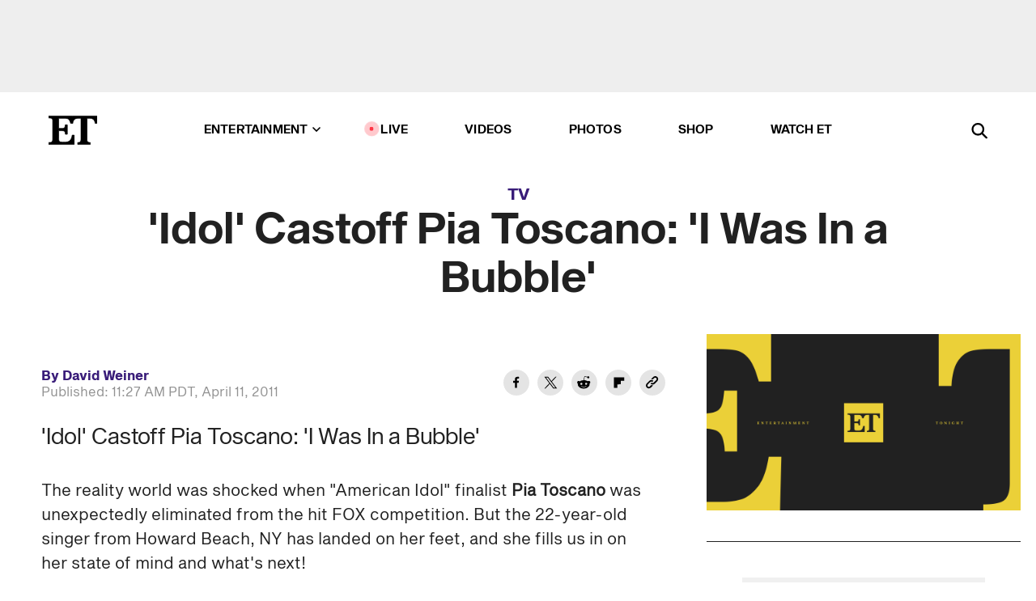

--- FILE ---
content_type: text/html; charset=utf-8
request_url: https://www.etonline.com/tv/109641_Idol_Castoff_Pia_Toscano_I_Was_In_a_Bubble
body_size: 9989
content:
<!DOCTYPE html><html lang="en"><head><meta charSet="utf-8" data-next-head=""/><meta name="viewport" content="width=device-width" data-next-head=""/><link rel="dns-prefetch" href="//global.ketchcdn.com" data-next-head=""/><link rel="dns-prefetch" href="//cdn.privacy.paramount.com" data-next-head=""/><script type="text/javascript" data-next-head="">
          !function() {
            window.semaphore = window.semaphore || [];
            window.ketch = function() {
              window.semaphore.push(arguments)
            };
            var e = document.createElement("script");
            e.type = "text/javascript";
            e.src = "https://global.ketchcdn.com/web/v3/config/cbs_media_ventures/etonline/boot.js";
            e.async = 1;
            document.getElementsByTagName("head")[0].appendChild(e);
          }();
          </script><script type="text/javascript" data-next-head="">
          (function(a){
            var w=window,b='cbsoptanon',q='cmd',r='config';
            w[b] = w[b] ? w[b] : {};
            w[b][q] = w[b][q] ? w[b][q] : [];
            w[b][r] = w[b][r] ? w[b][r] : [];
            
            a.forEach(function(z){
              w[b][z] = w[b][z] || function(){
                var c=arguments;
                w[b][q].push(function(){
                  w[b][z].apply(w[b],c);
                })
              }
            });
          })(["onScriptsReady","onAdsReady"]);
          </script><script async="" id="optanon-request" type="text/javascript" src="//cdn.privacy.paramount.com/dist/optanon-v2.0.0.js" data-next-head=""></script><link rel="amphtml" href="https://www.etonline.com/tv/109641_Idol_Castoff_Pia_Toscano_I_Was_In_a_Bubble?amp" data-next-head=""/><meta itemProp="name" content="&#x27;Idol&#x27; Castoff Pia Toscano: &#x27;I Was In a Bubble&#x27;" data-next-head=""/><meta name="apple-mobile-web-app-capable" content="yes" data-next-head=""/><meta name="google-site-verification" content="hKpIt34FKZ_qMU81xUdLUw2YzuyZY1pS76p0622Hc7w" data-next-head=""/><meta property="og:image:alt" content="&#x27;Idol&#x27; Castoff Pia Toscano: &#x27;I Was In a Bubble&#x27;" data-next-head=""/><title data-next-head="">&#x27;Idol&#x27; Castoff Pia Toscano: &#x27;I Was In a Bubble&#x27; | Entertainment Tonight</title><meta name="description" content="&#x27;Idol&#x27; Castoff Pia Toscano: &#x27;I Was In a Bubble&#x27;" data-next-head=""/><meta property="og:description" content="&#x27;Idol&#x27; Castoff Pia Toscano: &#x27;I Was In a Bubble&#x27;" data-next-head=""/><meta name="twitter:description" content="&#x27;Idol&#x27; Castoff Pia Toscano: &#x27;I Was In a Bubble&#x27;" data-next-head=""/><meta name="title" content="&#x27;Idol&#x27; Castoff Pia Toscano: &#x27;I Was In a Bubble&#x27; | Entertainment Tonight" data-next-head=""/><meta property="og:title" content="&#x27;Idol&#x27; Castoff Pia Toscano: &#x27;I Was In a Bubble&#x27;" data-next-head=""/><meta property="og:site_name" content="Entertainment Tonight" data-next-head=""/><meta property="og:url" content="https://www.etonline.com/tv/109641_Idol_Castoff_Pia_Toscano_I_Was_In_a_Bubble" data-next-head=""/><meta property="og:image" content="" data-next-head=""/><meta property="og:image:width" content="1280" data-next-head=""/><meta property="og:image:height" content="720" data-next-head=""/><meta property="og:type" content="Article" data-next-head=""/><meta name="twitter:title" content="&#x27;Idol&#x27; Castoff Pia Toscano: &#x27;I Was In a Bubble&#x27;" data-next-head=""/><meta name="twitter:site" content="@etnow" data-next-head=""/><meta name="twitter:site:id" content="23603092" data-next-head=""/><meta name="twitter:url" content="https://www.etonline.com/tv/109641_Idol_Castoff_Pia_Toscano_I_Was_In_a_Bubble" data-next-head=""/><meta name="twitter:card" content="summary_large_image" data-next-head=""/><meta name="twitter:image" content="" data-next-head=""/><meta name="twitter:image:width" content="1280" data-next-head=""/><meta name="twitter:image:height" content="720" data-next-head=""/><meta property="fb:pages" content="106843036179" data-next-head=""/><meta property="fb:admins" content="3111204" data-next-head=""/><meta property="fb:app_id" content="145337045558621" data-next-head=""/><meta name="article:opinion" content="false" data-next-head=""/><link rel="canonical" href="https://www.etonline.com/tv/109641_Idol_Castoff_Pia_Toscano_I_Was_In_a_Bubble" data-next-head=""/><meta name="keywords" content="Entertainment Tonight, TV, , American Idol" data-next-head=""/><meta name="robots" content="index" data-next-head=""/><meta name="robots" content="follow" data-next-head=""/><meta name="robots" content="max-image-preview:large" data-next-head=""/><link rel="alternate" type="application/rss+xml" href="https://www.etonline.com/tv/rss" data-next-head=""/><script type="application/ld+json" data-next-head="">{"@context":"http://schema.org","@type":"NewsArticle","articleSection":"News","author":[{"name":"David Weiner","@type":"Person","url":null}],"dateModified":"2011-04-11T11:27:00-0700","datePublished":"2011-04-11T11:27:00-0700","description":"'Idol' Castoff Pia Toscano: 'I Was In a Bubble'","headline":"'Idol' Castoff Pia Toscano: 'I Was In a Bubble'","keywords":["American Idol","TV"],"mainEntityOfPage":{"@type":"WebPage","@id":"https://www.etonline.com/tv/109641_Idol_Castoff_Pia_Toscano_I_Was_In_a_Bubble","name":"'Idol' Castoff Pia Toscano: 'I Was In a Bubble'","url":"https://www.etonline.com/tv/109641_Idol_Castoff_Pia_Toscano_I_Was_In_a_Bubble"},"name":"Entertainment Tonight","publisher":{"name":"Entertainment Tonight","@type":"Organization","url":"https://www.etonline.com","sameAs":["https://www.facebook.com/EntertainmentTonight","https://www.instagram.com/entertainmenttonight/","https://twitter.com/etnow","https://www.youtube.com/entertainmenttonight","https://en.wikipedia.org/wiki/Entertainment_Tonight"],"logo":{"@type":"ImageObject","url":"https://www.etonline.com/themes/custom/et/logo.png","width":"152","height":"152"}},"url":"https://www.etonline.com/tv/109641_Idol_Castoff_Pia_Toscano_I_Was_In_a_Bubble","itemListElement":[]}</script><meta charSet="utf-8"/><meta http-equiv="content-language" content="en_US"/><link rel="dns-prefetch" href="//cdn.cookielaw.org"/><link rel="dns-prefetch" href="//cdn.privacy.paramount.com"/><link rel="apple-touch-icon" sizes="57x57" href="/img/favicons/apple-icon-57x57.png"/><link rel="apple-touch-icon" sizes="60x60" href="/img/favicons/apple-icon-60x60.png"/><link rel="apple-touch-icon" sizes="72x72" href="/img/favicons/apple-icon-72x72.png"/><link rel="apple-touch-icon" sizes="76x76" href="/img/favicons/apple-icon-76x76.png"/><link rel="apple-touch-icon" sizes="114x114" href="/img/favicons/apple-icon-114x114.png"/><link rel="apple-touch-icon" sizes="120x120" href="/img/favicons/apple-icon-120x120.png"/><link rel="apple-touch-icon" sizes="144x144" href="/img/favicons/apple-icon-144x144.png"/><link rel="apple-touch-icon" sizes="152x152" href="/img/favicons/apple-icon-152x152.png"/><link rel="apple-touch-icon" sizes="180x180" href="/img/favicons/apple-icon-180x180.png"/><link rel="icon" type="image/png" sizes="192x192" href="/img/favicons/android-icon-192x192.png"/><link rel="icon" type="image/png" sizes="32x32" href="/img/favicons/favicon-32x32.png"/><link rel="icon" type="image/png" sizes="96x96" href="/img/favicons/favicon-96x96.png"/><link rel="icon" type="image/png" sizes="16x16" href="/img/favicons/favicon-16x16.png"/><link rel="shortcut icon" type="image/x-icon" href="/favicon.ico"/><meta name="msapplication-TileImage" content="/img/favicons/ms-icon-144x144.png"/><link rel="preconnect" href="https://www.etonline.com"/><link rel="preload" href="/fonts/sequel_sans/sequelsans-bookbody-webfont.woff2" as="font" type="font/woff2" crossorigin="true"/><link rel="preload" href="/fonts/sequel_sans/sequelsans-semiboldhead-webfont.woff2" as="font" type="font/woff2" crossorigin="true"/><link rel="preload" href="/fonts/sequel_sans/sequelsans-boldhead-webfont.woff2" as="font" type="font/woff2" crossorigin="true"/><link rel="preload" href="/fonts/sequel_sans/sequelsans-lightbody-webfont.woff2" as="font" type="font/woff2" crossorigin="true"/><link rel="preload" href="/fonts/sequel_sans/sequelsans-lighthead-webfont.woff2" as="font" type="font/woff2" crossorigin="true"/><link rel="preload" href="/fonts/sequel_sans/sequelsans-bookhead-webfont.woff2" as="font" type="font/woff2" crossorigin="true"/><link rel="preload" href="/fonts/sequel_sans/sequelsans-semiboldbody-webfont.woff2" as="font" type="font/woff2" crossorigin="true"/><link rel="preload" href="/fonts/sequel_sans/sequelsans-romanbody-webfont.woff2" as="font" type="font/woff2" crossorigin="true"/><link rel="preload" href="/fonts/sequel_sans/sequelsans-boldbody-webfont.woff2" as="font" type="font/woff2" crossorigin="true"/><link rel="preload" href="/fonts/sequel_sans/sequelsans-mediumbody-webfont.woff2" as="font" type="font/woff2" crossorigin="true"/><link rel="preload" href="/fonts/sequel_sans/sequelsans-mediumhead-webfont.woff2" as="font" type="font/woff2" crossorigin="true"/><meta property="fb:app_id" content="145337045558621"/><meta property="fb:admins" content="3111204"/><meta property="fb:pages" content="106843036179"/><meta property="og:site_name" content="Entertainment Tonight"/><meta name="twitter:site" content="@etnow"/><meta name="twitter:site:id" content="23603092"/><meta name="twitter:creator" content="@etnow"/><link rel="manifest" crossorigin="use-credentials" href="/manifest.json"/><meta name="theme-color" content="#fff"/><meta name="msapplication-TileColor" content="#fd005b"/><noscript><style>.submenu-with-subqueue, .submenu { display: block !important; }</style></noscript><script id="utag-isSPA">var utag_data = window.utag_data || {}; window.utag_data.isSPA = true;</script><link rel="preload" href="/_next/static/css/bf2a48180e14e611.css" as="style"/><link rel="stylesheet" href="/_next/static/css/bf2a48180e14e611.css" data-n-g=""/><noscript data-n-css=""></noscript><script defer="" nomodule="" src="/_next/static/chunks/polyfills-42372ed130431b0a.js"></script><script defer="" src="/_next/static/chunks/8540.f946d41e093433bd.js"></script><script defer="" src="/_next/static/chunks/7469.a65441ba8e2ae64e.js"></script><script defer="" src="/_next/static/chunks/672.6413559a4c0374ce.js"></script><script defer="" src="/_next/static/chunks/03890d9e-c7dc52b197fe5cc0.js"></script><script defer="" src="/_next/static/chunks/1219-3eb675ecd2a73cd0.js"></script><script defer="" src="/_next/static/chunks/4226.ae1ade28a68c7c8b.js"></script><script defer="" src="/_next/static/chunks/7048.fd77181949919180.js"></script><script defer="" src="/_next/static/chunks/8136.5343d2a85aad5859.js"></script><script defer="" src="/_next/static/chunks/9428.35e8e5b42b93cdee.js"></script><script src="/_next/static/chunks/webpack-663b78308d75e97a.js" defer=""></script><script src="/_next/static/chunks/framework-97862ef36bc4065f.js" defer=""></script><script src="/_next/static/chunks/main-f47cad7d2440de01.js" defer=""></script><script src="/_next/static/chunks/pages/_app-81c29bc07b709f21.js" defer=""></script><script src="/_next/static/chunks/8220-8c3b7d4a24781c26.js" defer=""></script><script src="/_next/static/chunks/6960-ed4ab36c865fd8f9.js" defer=""></script><script src="/_next/static/chunks/2774-ee8e425e4d9db610.js" defer=""></script><script src="/_next/static/chunks/4899-60702dea61a0f3e4.js" defer=""></script><script src="/_next/static/chunks/1669-52bf1806a1916c32.js" defer=""></script><script src="/_next/static/chunks/6720-4af53b8a0f1951a1.js" defer=""></script><script src="/_next/static/chunks/6982-8aad6155a7045f30.js" defer=""></script><script src="/_next/static/chunks/9682-4863a7dbb922173d.js" defer=""></script><script src="/_next/static/chunks/8185-107f9c12e2ef66ab.js" defer=""></script><script src="/_next/static/chunks/6612-0c458567c00d72e0.js" defer=""></script><script src="/_next/static/chunks/pages/%5B...alias%5D-88596a302b6f125d.js" defer=""></script><script src="/_next/static/etonline/_buildManifest.js" defer=""></script><script src="/_next/static/etonline/_ssgManifest.js" defer=""></script></head><body class="skybox-auto-collapse"><div id="__next"><div class="page--article"><div class="main-menu__sticky" style="top:0px"><div class="header__wrapper "><div id="sticky-banner"><div data-ad-ref="mobile-omni-skybox-plus-sticky" class="bidbarrel-ad skybox-closeBtn skybox-collapseBtn skybox-videoStop"></div><div class="omni-skybox-plus-stick-placeholder"></div></div><div data-ad-ref="intromercial"></div><header id="header" class="header affix-top"><div class="header__container " style="transform:translateY(0px)"><div class="header__main"><div class="header__column-left"><a href="/" aria-label="ET Online Homepage" class="header__logo"><svg viewBox="0 0 87 51"><path d="M86.989 0l-44.65.002L0 0v3.451c2.23 0 3.879.235 4.946.7 1.066.464 1.745 1.101 2.034 1.917.29.818.432 1.951.432 3.406v32.048c0 2.207-.45 3.761-1.355 4.663-.902.902-2.92 1.354-6.048 1.356V51h45.863V34.224h-3.53c-.598 3.882-1.654 6.735-3.164 8.56-1.512 1.82-3.048 2.951-4.61 3.387-1.612.443-3.278.664-4.95.658h-4.1c-1.832 0-3.242-.137-4.234-.415-.992-.276-1.706-.723-2.143-1.343-.467-.688-.746-1.484-.81-2.313-.1-.928-.15-2.394-.15-4.4V26.37h5.267c1.792 0 3.105.152 3.97.449.86.3 1.55.951 1.897 1.791.403.895.657 2.275.756 4.158h3.463V15.8H29.92c-.126 1.881-.364 3.263-.716 4.138-.311.845-.988 1.506-1.843 1.791-.875.317-2.206.472-3.989.47h-5.19V4.177h9.56c2.539 0 4.437.145 5.696.436 1.26.29 2.402 1.066 3.425 2.33 1.016 1.266 1.913 3.366 2.69 6.3l3.997.035c.15-3.159.758-4.29 1.824-5.807 1.067-1.519 2.303-2.449 3.707-2.785 1.404-.335 3.174-.509 5.306-.509H58.1v37.346c0 2.207-.452 3.761-1.358 4.663-.894.897-1.469 1.356-4.606 1.356V51h22.683v-3.453c-2.133 0-2.296-.225-3.404-.672-1.103-.448-1.8-1.085-2.103-1.9-.302-.814-.45-1.96-.45-3.438V4.176h4.765c1.437-.024 2.868.156 4.258.529 1.23.351 2.378 1.28 3.441 2.781 1.066 1.503 1.765 2.63 2.093 5.79H87" mask="url(#prefix__b)"></path></svg></a></div><nav class="header__column-center "><ul class="main-menu"><li class="main-menu__item main-menu__item--entertainment main-menu__item--submenu-closed"><a href="/news" class="main-menu__link dropdown-toggle" data-toggle="dropdown" aria-expanded="false">Entertainment<svg width="10" height="6" viewBox="0 0 10 6" aria-hidden="true"><path fill="none" fill-rule="evenodd" stroke-linecap="round" stroke-width="1.5" d="M9 1L5 5 1 1"></path></svg></a><div style="height:60rem" class="submenu-with-subqueue main-menu__submenu-with-subqueue"><div class="submenu-with-subqueue__scrollable main-menu__submenu-with-subqueue__scrollable"><ul class="main-menu__submenu submenu"><li class="main-menu__item main-menu__item--latestvideos submenu__item main-menu__submenu__item"><a href="/video" class="main-menu__link main-menu__submenu__link submenu__link">Latest Videos</a></li><li class="main-menu__item main-menu__item--articles submenu__item main-menu__submenu__item"><a href="/news" class="main-menu__link main-menu__submenu__link submenu__link">Articles</a></li><li class="main-menu__item main-menu__item--tv submenu__item main-menu__submenu__item"><a href="/latest/tv" class="main-menu__link main-menu__submenu__link submenu__link">TV</a></li><li class="main-menu__item main-menu__item--etvaultunlocked submenu__item main-menu__submenu__item"><a href="/latest/news/et-vault-unlocked" class="main-menu__link main-menu__submenu__link submenu__link">ET Vault Unlocked</a></li><li class="main-menu__item main-menu__item--music submenu__item main-menu__submenu__item"><a href="/latest/music" class="main-menu__link main-menu__submenu__link submenu__link">Music</a></li><li class="main-menu__item main-menu__item--awards submenu__item main-menu__submenu__item"><a href="/latest/awards" class="main-menu__link main-menu__submenu__link submenu__link">Awards</a></li><li class="main-menu__item main-menu__item--movies submenu__item main-menu__submenu__item"><a href="/latest/movies" class="main-menu__link main-menu__submenu__link submenu__link">Movies</a></li><li class="main-menu__item main-menu__item--newsletter submenu__item main-menu__submenu__item"><a href="https://www.etonline.com/newsletters" class="main-menu__link main-menu__submenu__link submenu__link">Newsletter</a></li><button class="main-menu__mobile-close-button submenu-with-subqueue__mobile-close-button"><span class="sr-only">Close Menu</span><div></div></button></ul></div></div></li><li class="main-menu__item main-menu__item--live "><span class="live-flag__circle live-flag__circle--pulse"></span><a href="/live" class="main-menu__link">LIVE</a></li><li class="main-menu__item main-menu__item--videos "><a href="/video" class="main-menu__link" target="_self">Videos</a></li><li class="main-menu__item main-menu__item--photos"><a href="/gallery" class="main-menu__link">Photos</a></li><li class="main-menu__item main-menu__item--shop "><a href="/shop" class="main-menu__link">Shop</a></li><li class="main-menu__item main-menu__item--watchet "><a href="/showfinder" class="main-menu__link" target="_blank">Watch ET</a></li></ul></nav><div class="header__column-right"><div class="header__search" aria-labelledby="open-dialog-label"><div class="header__page-mask hide"></div><form class="header__search-form hide" action="/search" method="get" accept-charset="UTF-8" role="dialog" aria-modal="true" aria-labelledby="dialog-label"><button type="submit" class="header__search-form__search-icon"><span id="dialog-label" class="sr-only">Search</span><div></div></button><input id="header-search-input" class="header__search-form__input" title="Enter the terms you wish to search for." placeholder="Search" type="search" name="keywords" size="15" maxLength="128" tabindex="-1" value=""/><button id="header-search-close" type="button" class="header__search-form__button header__search-form__button--close"><span class="sr-only">Close Form</span><div></div></button></form><button type="button" class="header__search-form__button header__search-form__button--open"><span id="open-dialog-label" class="sr-only">Open Search Form</span><div></div></button></div></div></div></div></header></div></div><div class="wrap-site"><main><div class="content article tv"><div class="top-container"><div class="content__category"><a href="/latest/tv">TV</a></div><h1 class="content__title">&#x27;Idol&#x27; Castoff Pia Toscano: &#x27;I Was In a Bubble&#x27;</h1></div><div class="site-bg article-columns"><div class="article-column article-column--left"><div class="content__body"><div class="content__byline"><div class="content__byline-author">By<!-- --> <!-- -->David Weiner</div><div class="content__byline-date"><div>Published: <!-- -->11:27 AM PDT, April 11, 2011</div></div><div class="content__share expanded"><div class="share_social-btn-parent"><div class="share__btn-group"><span class="social-tooltip is-hidden undefined"></span><div><div style="border:0;clip:rect(0 0 0 0);height:1px;margin:-1px;overflow:hidden;white-space:nowrap;padding:0;width:1px;position:absolute" role="log" aria-live="assertive"></div><div style="border:0;clip:rect(0 0 0 0);height:1px;margin:-1px;overflow:hidden;white-space:nowrap;padding:0;width:1px;position:absolute" role="log" aria-live="assertive"></div><div style="border:0;clip:rect(0 0 0 0);height:1px;margin:-1px;overflow:hidden;white-space:nowrap;padding:0;width:1px;position:absolute" role="log" aria-live="polite"></div><div style="border:0;clip:rect(0 0 0 0);height:1px;margin:-1px;overflow:hidden;white-space:nowrap;padding:0;width:1px;position:absolute" role="log" aria-live="polite"></div></div><button type="button" class="share__social-btn share__social-btn--facebook" aria-label="Share &#x27;Idol&#x27; Castoff Pia Toscano: &#x27;I Was In a Bubble&#x27; to Facebook"><div></div></button><button type="button" class="share__social-btn share__social-btn--twitter" aria-label="Share &#x27;Idol&#x27; Castoff Pia Toscano: &#x27;I Was In a Bubble&#x27; to Twitter"><div></div></button><button type="button" class="share__social-btn share__social-btn--reddit" aria-label="Share &#x27;Idol&#x27; Castoff Pia Toscano: &#x27;I Was In a Bubble&#x27; to Reddit"><div></div></button><button type="button" class="share__social-btn share__social-btn--flipboard" aria-label="Share &#x27;Idol&#x27; Castoff Pia Toscano: &#x27;I Was In a Bubble&#x27; to Flipboard"><div></div></button><button type="button" class="share__social-btn share__social-btn--link" aria-label="Copy link to Clipboard"><div></div></button><button type="button" class="share__social-btn share__social-btn--share" aria-label="Native Share"><div></div></button></div></div></div></div><h2 class="content__subheading">&#x27;Idol&#x27; Castoff Pia Toscano: &#x27;I Was In a Bubble&#x27;</h2><div class="content__body-main"><div class="ctd-body"><div data-ad-ref="mobile-incontent-social" class="mobile-incontent-social bidbarrel-ad" aria-hidden="true"></div><p><span>The reality world was shocked when "American Idol" finalist </span><strong><span>Pia Toscano </span></strong><span>was unexpectedly eliminated from the hit FOX competition. But the 22-year-old singer from Howard Beach, NY has landed on her feet, and she fills us in on her state of mind and what's next!</span></p><p><span>"I never expected getting cut from the show [that] I would have </span><a href="http://www.etonline.com/tv/109581_Jennifer_Lopez_on_Pia_Toscano_s_Idol_Elimination_I_m_Still_Shocked/index.html" target="_blank"><strong>this much support</strong></a><span> &hellip; and I'm so thankful for it," she tells ET, not even realizing that she was up 30,000 followers on Twitter until after her exit. "I was in a bubble, an 'American Idol' bubble the whole time; very focused on my songs, I would never really go out &ndash; we didn't ever have that much time."</span></p><div data-ad-ref="mobile-flex-plus-middle" class="bidbarrel-ad"></div><p><span>Pia says she's now focused on getting some rest and preparing for the upcoming "American Idol" tour.</span></p><p><span>Watch the video to see what she has to say about reports that she's already landed a recording contract &ndash; and who she thinks could win this season's "Idol"!</span></p></div></div><div class="content__tags"><h3>Tags:</h3><ul><li class=""><a href="https://www.etonline.com/latest/tv/american-idol " aria-label="Visit American Idol">American Idol</a></li></ul></div><div class="content__spacer"></div></div></div><div id="right-rail" class="side-rail right-rail"><div style="top:49px;position:sticky"><div class="right-rail__content "><div class="siderail-player"><div class="siderail-player__inner " style="top:0px"></div></div><div data-ad-ref="mpu-plus-top" class="bidbarrel-ad"><div class="skeleton__ad"></div></div></div></div></div></div><div id="taboola-below-article-thumbnails"></div></div></main><footer class="footer"><div class="footer__primary"><div class="footer__primary-content"><div class="footer__menu"><div></div></div><div class="footer__menu"><h2>Browse</h2><nav role="navigation" aria-label="Browse"><ul class="menu"><li class="menu__item"><a href="/news" class="menu__link toolbar-icon toolbar-icon-menu-link-content:e016a034-2376-4845-9dbe-489e7c619815">News</a></li><li class="menu__item"><a href="/video" class="menu__link toolbar-icon toolbar-icon-menu-link-content:3c60f1bc-e4a6-41c2-8a90-a2dfb54daf39">Video</a></li><li class="menu__item"><a href="/gallery" class="menu__link toolbar-icon toolbar-icon-menu-link-content:b39559f7-55ab-4d9f-b05d-fb4e2fd6931b">Photos</a></li><li class="menu__item"><a href="/movies" class="menu__link toolbar-icon toolbar-icon-menu-link-content:cf6f7581-90a1-437f-8138-f6901226355d">Movies</a></li><li class="menu__item"><a href="/tv" class="menu__link toolbar-icon toolbar-icon-menu-link-content:a1ea9019-c6e3-4d5d-90f4-37cd479c926d">TV</a></li><li class="menu__item"><a href="/awards" class="menu__link toolbar-icon toolbar-icon-menu-link-content:a3fa9e95-2f16-4867-8712-6edcff8b127d">Awards</a></li><li class="menu__item"><a href="/music" class="menu__link toolbar-icon toolbar-icon-menu-link-content:7cf99fdf-86dc-4e77-b1ed-67faea7bca65">Music</a></li><li class="menu__item"><a href="/shop" class="menu__link  toolbar-icon toolbar-icon-menu-link-content:50c55667-7599-43f3-96c5-522156418cd6">Shop</a></li><li class="menu__item"><a href="/newsletters" class="menu__link toolbar-icon toolbar-icon-menu-link-content:e471b310-4827-47d4-9c70-76fdea54fee2">Newsletters</a></li></ul></nav></div><div class="footer__menu"><h2>Connect</h2><nav role="navigation" aria-label="Connect"><ul class="menu"><li class="menu__item"><a href="https://www.facebook.com/EntertainmentTonight" class="menu__link  toolbar-icon toolbar-icon-menu-link-content:64ee64dc-128a-4732-a1e4-72da59a10b6e" rel="noopener noreferrer" target="_blank">Facebook</a></li><li class="menu__item"><a href="https://instagram.com/entertainmenttonight" class="menu__link  toolbar-icon toolbar-icon-menu-link-content:58f35b3d-9669-4ff5-9e1f-352db81f98e7" rel="noopener noreferrer" target="_blank">Instagram</a></li><li class="menu__item"><a href="https://twitter.com/#!/etnow" class="menu__link toolbar-icon toolbar-icon-menu-link-content:6322e7c7-a585-40bf-bb2f-126574eb60f5" rel="noopener noreferrer" target="_blank">Twitter</a></li><li class="menu__item"><a href="https://www.youtube.com/entertainmenttonight" class="menu__link  toolbar-icon toolbar-icon-menu-link-content:3f0cda4b-6205-4d69-98dc-ab1abbde873d" rel="noopener noreferrer" target="_blank">YouTube</a></li><li class="menu__item"><a href="https://www.etonline.com/showfinder" class="menu__link  toolbar-icon toolbar-icon-menu-link-content:84eead3d-f4bc-43df-ba58-e1ebfeb5d902" rel="noopener noreferrer" target="_blank">ET on TV</a></li><li class="menu__item"><a href="/about" class="menu__link  toolbar-icon toolbar-icon-menu-link-content:955913cb-57cf-41d9-8ffa-5cfb0490cd92">About</a></li><li class="menu__item"><a href="https://www.etonline.com/etonline-staff" class="menu__link  toolbar-icon toolbar-icon-menu-link-content:66ef40ea-3199-4a91-bd2c-835923993ebb" rel="noopener noreferrer" target="_blank">ETonline Staff</a></li><li class="menu__item"><a href="https://www.etonline.com/rss" class="menu__link  toolbar-icon toolbar-icon-menu-link-content:8ccfad79-4e0e-4296-b126-489d26db2c63" rel="noopener noreferrer" target="_blank">RSS</a></li></ul></nav></div><div class="footer__menu"><h2>Legal</h2><nav role="navigation" aria-label="Legal"><ul class="menu"><li class="menu__item"><a href="https://www.viacomcbs.legal/us/en/cbsi/terms-of-use" class="menu__link  toolbar-icon toolbar-icon-menu-link-content:b486b301-db79-41d4-9e62-8afb8d680a17" rel="noopener noreferrer" target="_blank">Terms of Use</a></li><li class="menu__item"><a href="https://privacy.paramount.com/policy" class="menu__link  toolbar-icon toolbar-icon-menu-link-content:bb49d02e-de51-4114-8729-70800845bdb1" rel="noopener noreferrer" target="_blank">Privacy Policy</a></li><li class="menu__item"><a href="https://www.cbs.com/closed-captioning/" class="menu__link  toolbar-icon toolbar-icon-menu-link-content:9d59e7c8-0d9b-4122-b69e-27e5aa77b7aa" rel="noopener noreferrer" target="_blank">Closed Captioning</a></li><li class="menu__item"><a href="https://privacy.paramount.com/en/policy#additional-information-us-states" class="menu__link  toolbar-icon toolbar-icon-menu-link-content:632c675e-fd42-491b-a80b-a2d11feb913e" rel="noopener noreferrer" target="_blank">California Notice</a></li><li class="menu__item"><a href="javascript:cbsoptanon.ot.showPreferenceCenter()" class="menu__link ot-sdk-show-settings remove-href toolbar-icon toolbar-icon-menu-link-content:22a7d67d-b630-4bad-9d2e-c8d7b821f959">Your Privacy Choices</a></li></ul></nav></div><div class="footer__menu"><ul class="social grey"><li><a aria-label="Visit Facebook" href="https://www.facebook.com/EntertainmentTonight" target="_blank" rel="noopener noreferrer"><div></div><span class="visuallyhidden">Opens a new window</span></a></li><li><a aria-label="Visit Twitter" href="https://twitter.com/etnow" target="_blank" rel="noopener noreferrer"><div></div><span class="visuallyhidden">Opens a new window</span></a></li><li><a aria-label="Visit Instagram" href="https://www.instagram.com/entertainmenttonight/" target="_blank" rel="noopener noreferrer"><div></div><span class="visuallyhidden">Opens a new window</span></a></li><li><a aria-label="Visit Youtube" href="https://www.youtube.com/user/EntertainmentTonight" target="_blank" rel="noopener noreferrer"><div></div><span class="visuallyhidden">Opens a new window</span></a></li><li><a aria-label="Visit RSS" href="https://www.etonline.com/rss" target="_blank" rel="noopener noreferrer"><div></div><span class="visuallyhidden">Opens a new window</span></a></li></ul><div class="footer__legal-text">™ & © 2026 CBS Studios Inc. and CBS Interactive Inc., Paramount companies.  All Rights Reserved.</div></div></div></div></footer></div></div></div><script id="__NEXT_DATA__" type="application/json">{"props":{"pageProps":{"alias":"/tv/109641_Idol_Castoff_Pia_Toscano_I_Was_In_a_Bubble","daiId":null,"data":{"etSiderailVideoSettingsQuery":{"allow_override_article":true,"allow_video_article":true,"player_state":"display_etl_button","selected_promoted_video":"228120"},"nodeQuery":{"__typename":"article","body":"[{\"type\":\"tag\",\"element\":{\"tag\":\"p\",\"value\":[{\"type\":\"text\",\"element\":{\"value\":\"The reality world was shocked when \\\"American Idol\\\" finalist \"}},{\"type\":\"tag\",\"element\":{\"tag\":\"strong\",\"value\":[{\"type\":\"text\",\"element\":{\"value\":\"Pia Toscano \"}}],\"attr\":[]}},{\"type\":\"text\",\"element\":{\"value\":\"was unexpectedly eliminated from the hit FOX competition. But the 22-year-old singer from Howard Beach, NY has landed on her feet, and she fills us in on her state of mind and what\\u0027s next!\"}}],\"attr\":[]}},{\"type\":\"tag\",\"element\":{\"tag\":\"p\",\"value\":[{\"type\":\"text\",\"element\":{\"value\":\"\\\"I never expected getting cut from the show [that] I would have \"}},{\"type\":\"tag\",\"element\":{\"tag\":\"a\",\"value\":\"\u003cstrong\u003ethis much support\u003c/strong\u003e\",\"attr\":{\"href\":\"http://www.etonline.com/tv/109581_Jennifer_Lopez_on_Pia_Toscano_s_Idol_Elimination_I_m_Still_Shocked/index.html\",\"target\":\"_blank\"}}},{\"type\":\"text\",\"element\":{\"value\":\" \u0026hellip; and I\\u0027m so thankful for it,\\\" she tells ET, not even realizing that she was up 30,000 followers on Twitter until after her exit. \\\"I was in a bubble, an \\u0027American Idol\\u0027 bubble the whole time; very focused on my songs, I would never really go out \u0026ndash; we didn\\u0027t ever have that much time.\\\"\"}}],\"attr\":[]}},{\"type\":\"tag\",\"element\":{\"tag\":\"p\",\"value\":[{\"type\":\"text\",\"element\":{\"value\":\"Pia says she\\u0027s now focused on getting some rest and preparing for the upcoming \\\"American Idol\\\" tour.\"}}],\"attr\":[]}},{\"type\":\"tag\",\"element\":{\"tag\":\"p\",\"value\":[{\"type\":\"text\",\"element\":{\"value\":\"Watch the video to see what she has to say about reports that she\\u0027s already landed a recording contract \u0026ndash; and who she thinks could win this season\\u0027s \\\"Idol\\\"!\"}}],\"attr\":[]}}]","created":"2011-04-11T11:27:00-0700","field_affiliate_post":null,"field_byline":{"authors":[{"name":"David Weiner","bio":null}]},"field_canonical_url_override":null,"field_category":{"id":"17e254d2-62a2-4b7f-a759-7ceff52696f1","tid":12,"name":"TV","path":"/latest/tv","status":true},"field_categories":null,"field_blog_event_type":null,"field_blog_event_name":null,"field_blog_event_description":null,"field_blog_event_location_name":null,"field_blog_event_address":null,"field_blog_event_location_city":null,"field_blog_event_location_state":null,"field_blog_event_location_zip":null,"field_blog_event_away_team":null,"field_blog_event_home_team":null,"field_blog_event_competitor":null,"field_blog_event_sport":null,"field_livestream_event_type":null,"field_livestream_event_name":null,"field_livestream_event_desc":null,"field_livestream_event_loc_name":null,"field_livestream_event_address":null,"field_livestream_event_loc_city":null,"field_livestream_event_loc_state":null,"field_livestream_event_loc_zip":null,"field_livestream_event_away_team":null,"field_livestream_event_home_team":null,"field_livestream_event_comp":null,"field_livestream_event_sport":null,"field_cbsn_video":null,"field_coverage_start_time":"","field_coverage_end_time":"","field_display_date":"2011-04-11T11:27:00-0700","field_display_headline":null,"field_editorial_tag":null,"field_enable_etl_video":null,"field_enable_listicle_summary":null,"field_enable_live_blog_schema":null,"field_enable_livestream_schema":null,"field_hide_hero_element":null,"field_hero_full_width":null,"field_image":null,"field_image_caption":null,"field_is_promotional":null,"field_kicker":null,"field_kicker_term":null,"field_livestream_start_date":"","field_livestream_end_date":"","field_override_video":null,"field_seo_headline":null,"field_social_description":null,"field_social_headline":null,"field_shop_category":null,"field_subhead":"'Idol' Castoff Pia Toscano: 'I Was In a Bubble'","field_tags":[{"__typename":"tv","id":"23328f47-8d2d-4e00-919e-28baaf5db305","tid":2161,"name":"American Idol","path":"/latest/tv/american-idol","status":true}],"field_video":null,"field_youtube_video":null,"id":25893,"nid":25893,"path":"/tv/109641_Idol_Castoff_Pia_Toscano_I_Was_In_a_Bubble","revision_timestamp":1502673081,"summary":"\u003cp\u003eThe reality world was shocked when \u0026quot;American Idol\u0026quot; finalist \u003cstrong\u003ePia Toscano \u003c/strong\u003ewas unexpectedly eliminated from the hit FOX competition. But the 22-year-old singer from Howard Beach, NY has landed on her feet, and she fills us in on her state of mind and what's next!\u003c/p\u003e\n\u003cp\u003e\u0026quot;I never expected getting cut from the show [that] I would have \u003ca href=\"http://www.etonline.com/tv/109581_Jennifer_Lopez_on_Pia_Toscano_s_Idol_Elimination_I_m_Still_Shocked/index.html\" target=\"_blank\"\u003e\u003cstrong\u003ethis much support\u003c/strong\u003e\u003c/a\u003e … and I'm so thankful for it,\u0026quot; she tells ET, not even realizing that she was up 30,000 followers on Twitter until after her exit. \u0026quot;I was in a bubble, an 'American Idol' bubble the whole time; very focused on my songs, I would never really go out – we didn't ever have that much time.\u0026quot;\u003c/p\u003e\n\u003cp\u003ePia says she's now focused on getting some rest and preparing for the upcoming \u0026quot;American Idol\u0026quot; tour.\u003c/p\u003e\n\u003cp\u003eWatch the video to see what she has to say about reports that she's already landed a recording contract – and who she thinks could win this season's \u0026quot;Idol\u0026quot;!\u003c/p\u003e\n","title":"'Idol' Castoff Pia Toscano: 'I Was In a Bubble'"},"entitySubQueueQuery":null,"skimlinksQuery":{"skimlinks_publisher_code":"189981X1660930","skimlinks_script_url":"//s.skimresources.com/js/189981X1660930.skimlinks.js","disclaimer_article":"Each product has been independently selected by our editorial team. We may receive commissions from some links to products on this page. Promotions are subject to availability and retailer terms.  ","disclaimer_video":"Each product has been independently selected by our editorial team. We may receive commissions from some links to products on this page. Promotions are subject to availability and retailer terms.  ","disclaimer_gallery":"Each product has been independently selected by our editorial team. We may receive commissions from some links to products on this page. Promotions are subject to availability and retailer terms.  "},"siderailStream":{"daiId":"xrVrJYTmTfitfXBQfeZByQ"}},"streamUrl":null,"menuData":{"main":{"items":[{"id":null,"title":"Entertainment","weight":null,"url":"/news","rel":"","target":"","classes":["toolbar-icon","toolbar-icon-views-view:views-section-landing-section-news"],"below":[{"id":null,"title":"Latest Videos","weight":null,"url":"/video","rel":null,"target":null,"classes":null,"below":[],"enabled":null},{"id":null,"title":"Articles","weight":null,"url":"/news","rel":null,"target":null,"classes":null,"below":[],"enabled":null},{"id":null,"title":"TV","weight":null,"url":"/latest/tv","rel":null,"target":null,"classes":null,"below":[],"enabled":null},{"id":null,"title":"ET Vault Unlocked","weight":null,"url":"/latest/news/et-vault-unlocked","rel":null,"target":null,"classes":null,"below":[],"enabled":null},{"id":null,"title":"Music","weight":null,"url":"/latest/music","rel":null,"target":null,"classes":null,"below":[],"enabled":null},{"id":null,"title":"Awards","weight":null,"url":"/latest/awards","rel":null,"target":null,"classes":null,"below":[],"enabled":null},{"id":null,"title":"Movies","weight":null,"url":"/latest/movies","rel":null,"target":null,"classes":null,"below":[],"enabled":null},{"id":null,"title":"Newsletter","weight":null,"url":"https://www.etonline.com/newsletters","rel":null,"target":null,"classes":null,"below":[],"enabled":null}],"enabled":null},{"id":null,"title":"LIVE","weight":null,"url":"/live","rel":"","target":"","classes":["","toolbar-icon","toolbar-icon-menu-link-content:3eeec3fb-4de0-4428-a7ff-283738c64692"],"below":[],"enabled":null},{"id":null,"title":"Videos","weight":null,"url":"/video","rel":"","target":"_self","classes":["","toolbar-icon","toolbar-icon-menu-link-content:cefb1503-6da3-4e80-a1e5-81e2c6422085"],"below":[],"enabled":null},{"id":null,"title":"Photos","weight":null,"url":"/gallery","rel":"","target":"","classes":["toolbar-icon","toolbar-icon-views-view:views-section-landing-section-photos"],"below":[],"enabled":null},{"id":null,"title":"Shop","weight":null,"url":"/shop","rel":"","target":"","classes":["","toolbar-icon","toolbar-icon-menu-link-content:f9cee916-f50c-439b-8a4a-bb485ad3d7a1"],"below":[],"enabled":null},{"id":null,"title":"Watch ET","weight":null,"url":"/showfinder","rel":"","target":"_blank","classes":["","toolbar-icon","toolbar-icon-menu-link-content:12abf894-646c-463b-93ab-4be334f60f1e"],"below":[],"enabled":null}],"menu_name":"main","sorted":true,"theme":true},"footer_browse":{"items":[{"id":null,"title":"News","weight":null,"url":"/news","rel":"","target":"","classes":["toolbar-icon","toolbar-icon-menu-link-content:e016a034-2376-4845-9dbe-489e7c619815"],"below":[],"enabled":null},{"id":null,"title":"Video","weight":null,"url":"/video","rel":"","target":"","classes":["toolbar-icon","toolbar-icon-menu-link-content:3c60f1bc-e4a6-41c2-8a90-a2dfb54daf39"],"below":[],"enabled":null},{"id":null,"title":"Photos","weight":null,"url":"/gallery","rel":"","target":"","classes":["toolbar-icon","toolbar-icon-menu-link-content:b39559f7-55ab-4d9f-b05d-fb4e2fd6931b"],"below":[],"enabled":null},{"id":null,"title":"Movies","weight":null,"url":"/movies","rel":"","target":"","classes":["toolbar-icon","toolbar-icon-menu-link-content:cf6f7581-90a1-437f-8138-f6901226355d"],"below":[],"enabled":null},{"id":null,"title":"TV","weight":null,"url":"/tv","rel":"","target":"","classes":["toolbar-icon","toolbar-icon-menu-link-content:a1ea9019-c6e3-4d5d-90f4-37cd479c926d"],"below":[],"enabled":null},{"id":null,"title":"Awards","weight":null,"url":"/awards","rel":"","target":"","classes":["toolbar-icon","toolbar-icon-menu-link-content:a3fa9e95-2f16-4867-8712-6edcff8b127d"],"below":[],"enabled":null},{"id":null,"title":"Music","weight":null,"url":"/music","rel":"","target":"","classes":["toolbar-icon","toolbar-icon-menu-link-content:7cf99fdf-86dc-4e77-b1ed-67faea7bca65"],"below":[],"enabled":null},{"id":null,"title":"Shop","weight":null,"url":"/shop","rel":"","target":"_self","classes":["","toolbar-icon","toolbar-icon-menu-link-content:50c55667-7599-43f3-96c5-522156418cd6"],"below":[],"enabled":null},{"id":null,"title":"Newsletters","weight":null,"url":"/newsletters","rel":"","target":"","classes":["toolbar-icon","toolbar-icon-menu-link-content:e471b310-4827-47d4-9c70-76fdea54fee2"],"below":[],"enabled":null}],"menu_name":"footer","sorted":true,"theme":true},"footer_connect":{"items":[{"id":null,"title":"Facebook","weight":null,"url":"https://www.facebook.com/EntertainmentTonight","rel":"","target":"_blank","classes":["","toolbar-icon","toolbar-icon-menu-link-content:64ee64dc-128a-4732-a1e4-72da59a10b6e"],"below":[],"enabled":null},{"id":null,"title":"Instagram","weight":null,"url":"https://instagram.com/entertainmenttonight","rel":"","target":"_blank","classes":["","toolbar-icon","toolbar-icon-menu-link-content:58f35b3d-9669-4ff5-9e1f-352db81f98e7"],"below":[],"enabled":null},{"id":null,"title":"Twitter","weight":null,"url":"https://twitter.com/#!/etnow","rel":"","target":"_blank","classes":["toolbar-icon","toolbar-icon-menu-link-content:6322e7c7-a585-40bf-bb2f-126574eb60f5"],"below":[],"enabled":null},{"id":null,"title":"YouTube","weight":null,"url":"https://www.youtube.com/entertainmenttonight","rel":"","target":"_blank","classes":["","toolbar-icon","toolbar-icon-menu-link-content:3f0cda4b-6205-4d69-98dc-ab1abbde873d"],"below":[],"enabled":null},{"id":null,"title":"ET on TV","weight":null,"url":"https://www.etonline.com/showfinder","rel":"","target":"_blank","classes":["","toolbar-icon","toolbar-icon-menu-link-content:84eead3d-f4bc-43df-ba58-e1ebfeb5d902"],"below":[],"enabled":null},{"id":null,"title":"About","weight":null,"url":"/about","rel":"","target":"_blank","classes":["","toolbar-icon","toolbar-icon-menu-link-content:955913cb-57cf-41d9-8ffa-5cfb0490cd92"],"below":[],"enabled":null},{"id":null,"title":"ETonline Staff","weight":null,"url":"https://www.etonline.com/etonline-staff","rel":"","target":"","classes":["","toolbar-icon","toolbar-icon-menu-link-content:66ef40ea-3199-4a91-bd2c-835923993ebb"],"below":[],"enabled":null},{"id":null,"title":"RSS","weight":null,"url":"https://www.etonline.com/rss","rel":"","target":"_blank","classes":["","toolbar-icon","toolbar-icon-menu-link-content:8ccfad79-4e0e-4296-b126-489d26db2c63"],"below":[],"enabled":null}],"menu_name":"footer-connect","sorted":true,"theme":true},"footer_legal":{"items":[{"id":null,"title":"Terms of Use","weight":null,"url":"https://www.viacomcbs.legal/us/en/cbsi/terms-of-use","rel":"","target":"_blank","classes":["","toolbar-icon","toolbar-icon-menu-link-content:b486b301-db79-41d4-9e62-8afb8d680a17"],"below":[],"enabled":null},{"id":null,"title":"Privacy Policy","weight":null,"url":"https://privacy.paramount.com/policy","rel":"","target":"_blank","classes":["","toolbar-icon","toolbar-icon-menu-link-content:bb49d02e-de51-4114-8729-70800845bdb1"],"below":[],"enabled":null},{"id":null,"title":"Closed Captioning","weight":null,"url":"https://www.cbs.com/closed-captioning/","rel":"","target":"_blank","classes":["","toolbar-icon","toolbar-icon-menu-link-content:9d59e7c8-0d9b-4122-b69e-27e5aa77b7aa"],"below":[],"enabled":null},{"id":null,"title":"California Notice","weight":null,"url":"https://privacy.paramount.com/en/policy#additional-information-us-states","rel":"","target":"_blank","classes":["","toolbar-icon","toolbar-icon-menu-link-content:632c675e-fd42-491b-a80b-a2d11feb913e"],"below":[],"enabled":null},{"id":null,"title":"Your Privacy Choices","weight":null,"url":"https://privacy.paramount.com/en/privacyrightscenter","rel":"","target":"_blank","classes":["ot-sdk-show-settings","remove-href","toolbar-icon","toolbar-icon-menu-link-content:22a7d67d-b630-4bad-9d2e-c8d7b821f959"],"below":[],"enabled":null}],"menu_name":"legal","sorted":true,"theme":true},"global_trending":{"items":null},"shop":{"items":[{"id":null,"title":"Style","weight":null,"url":"/shop/style","rel":"","target":"","classes":["","toolbar-icon","toolbar-icon-menu-link-content:bd4db6b5-a9ac-45d5-9409-9a6b94661083"],"below":[],"enabled":null},{"id":null,"title":"Beauty \u0026 Wellness","weight":null,"url":"/shop/beauty-wellness","rel":"","target":"","classes":["","toolbar-icon","toolbar-icon-menu-link-content:56ea06a6-53a9-46bb-bb5b-4e98eaa18d95"],"below":[],"enabled":null},{"id":null,"title":"Home","weight":null,"url":"/shop/home","rel":"","target":"","classes":["","toolbar-icon","toolbar-icon-menu-link-content:057185c7-7006-43dd-a539-920de6bf8d07"],"below":[],"enabled":null},{"id":null,"title":"Tech","weight":null,"url":"/shop/tech","rel":"","target":"","classes":["","toolbar-icon","toolbar-icon-menu-link-content:9aa451f8-74cc-4234-a5c6-4633e524ade8"],"below":[],"enabled":null},{"id":null,"title":"Lifestyle","weight":null,"url":"/shop/lifestyle","rel":"","target":"","classes":["","toolbar-icon","toolbar-icon-menu-link-content:90265290-7115-4d33-9197-a9df0c071761"],"below":[],"enabled":null},{"id":null,"title":"Streaming","weight":null,"url":"/shop/streaming","rel":"","target":"","classes":["","toolbar-icon","toolbar-icon-menu-link-content:939861a8-71e8-45c2-9ed3-2c5c9f0a2b99"],"below":[],"enabled":null},{"id":null,"title":"Gifts","weight":null,"url":"/shop/gifts","rel":"","target":"","classes":["","toolbar-icon","toolbar-icon-menu-link-content:358f17d7-6c8e-4e6b-947a-276984df9e2c"],"below":[],"enabled":null},{"id":null,"title":"Sales \u0026 Deals","weight":null,"url":"/shop/sales-deals","rel":"","target":"","classes":["","toolbar-icon","toolbar-icon-menu-link-content:f227cf28-c21d-4d4a-9957-9c1a64d8326e"],"below":[],"enabled":null}],"menu_name":"shop","sorted":true,"theme":true},"siteSettings":{"copyright":"™ \u0026 © 2026 CBS Studios Inc. and CBS Interactive Inc., Paramount companies.  All Rights Reserved.","recommendation_tray":"contextual_category"}},"previewData":{},"timeStamp":1768755896249},"baseUrl":"https://www.etonline.com","fileBaseUrl":"https://www.etonline.com","path":"/tv/109641_Idol_Castoff_Pia_Toscano_I_Was_In_a_Bubble","videoSettings":{"ad_provider":"freewheel","enable_fms":true},"themeBypass":false,"__N_SSG":true},"page":"/[...alias]","query":{"alias":["tv","109641_Idol_Castoff_Pia_Toscano_I_Was_In_a_Bubble"]},"buildId":"etonline","runtimeConfig":{"base_url":"https://www.etonline.com","file_base_url":"https://www.etonline.com","default_thumb":"/img/et_default_image.jpeg"},"isFallback":false,"isExperimentalCompile":false,"dynamicIds":[38540,57469,672,54226,97048,58136,9428],"gsp":true,"appGip":true,"scriptLoader":[]}</script></body></html>